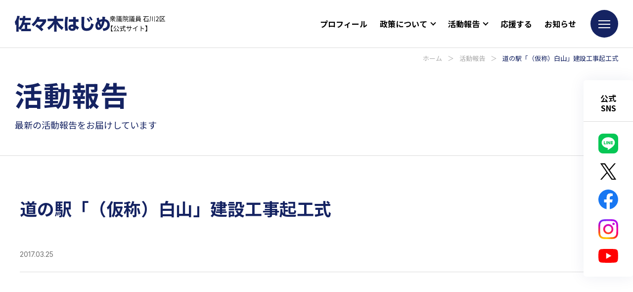

--- FILE ---
content_type: text/html; charset=UTF-8
request_url: https://sasaki-hajime.jp/report/10461/
body_size: 45400
content:
<!DOCTYPE html>
<html lang="ja">

<head>

  <!-- Google Tag Manager -->
  <script>
    (function(w, d, s, l, i) {
      w[l] = w[l] || [];
      w[l].push({
        'gtm.start': new Date().getTime(),
        event: 'gtm.js'
      });
      var f = d.getElementsByTagName(s)[0],
        j = d.createElement(s),
        dl = l != 'dataLayer' ? '&l=' + l : '';
      j.async = true;
      j.src =
        'https://www.googletagmanager.com/gtm.js?id=' + i + dl;
      f.parentNode.insertBefore(j, f);
    })(window, document, 'script', 'dataLayer', 'GTM-PXF6TW4');
  </script>
  <!-- End Google Tag Manager -->

  <meta http-equiv="Content-Type" content="text/html; charset=UTF-8">
  <meta name="viewport" content="width=device-width, initial-scale=1, minimum-scale=1.0, user-scalable=yes">
  <meta name="format-detection" content="telephone=no">
  <link rel="icon" type="image/png" sizes="256x256" href="https://sasaki-hajime.jp/wp/wp-content/themes/sasaki-hajime_wp/assets/img/icon_256.jpg">
  <link rel="apple-touch-icon" type="image/x-icon" href="https://sasaki-hajime.jp/wp/wp-content/themes/sasaki-hajime_wp/assets/img/icon_180.jpg">
  <link rel="icon" type="image/vnd.microsoft.icon" href="https://sasaki-hajime.jp/wp/wp-content/themes/sasaki-hajime_wp/assets/img/favicon.ico">

  <!-- google fonts -->
  <link rel="preconnect" href="https://fonts.googleapis.com">
  <link rel="preconnect" href="https://fonts.gstatic.com" crossorigin>
  <link href="https://fonts.googleapis.com/css2?family=Inter:wght@400;500;700&family=Noto+Sans+JP:wght@400;500;700&display=swap" rel="stylesheet">

  <!-- wp_head -->
  <meta name='robots' content='index, follow, max-image-preview:large, max-snippet:-1, max-video-preview:-1' />

	<!-- This site is optimized with the Yoast SEO plugin v22.6 - https://yoast.com/wordpress/plugins/seo/ -->
	<title>道の駅「（仮称）白山」建設工事起工式 | 佐々木紀 公式ウェブサイト | 衆議院議員 石川2区</title>
	<meta name="description" content="佐々木はじめの活動をお知らせしています。外交、国政、地域での活動、メディア掲載情報など、衆議院議員 佐々木はじめの日々の活動をご紹介します。" />
	<link rel="canonical" href="https://sasaki-hajime.jp/report/10461/" />
	<meta property="og:locale" content="ja_JP" />
	<meta property="og:type" content="article" />
	<meta property="og:title" content="道の駅「（仮称）白山」建設工事起工式 | 佐々木紀 公式ウェブサイト | 衆議院議員 石川2区" />
	<meta property="og:description" content="佐々木はじめの活動をお知らせしています。外交、国政、地域での活動、メディア掲載情報など、衆議院議員 佐々木はじめの日々の活動をご紹介します。" />
	<meta property="og:url" content="https://sasaki-hajime.jp/report/10461/" />
	<meta property="og:site_name" content="佐々木紀 公式ウェブサイト" />
	<meta property="og:image" content="https://dev25.preview-site.click/wordpress/wp-content/uploads/2017/03/IMG_2411-592x444.jpg" />
	<meta name="twitter:card" content="summary_large_image" />
	<script type="application/ld+json" class="yoast-schema-graph">{"@context":"https://schema.org","@graph":[{"@type":"WebPage","@id":"https://sasaki-hajime.jp/report/10461/","url":"https://sasaki-hajime.jp/report/10461/","name":"道の駅「（仮称）白山」建設工事起工式 | 佐々木紀 公式ウェブサイト | 衆議院議員 石川2区","isPartOf":{"@id":"https://sasaki-hajime.jp/#website"},"primaryImageOfPage":{"@id":"https://sasaki-hajime.jp/report/10461/#primaryimage"},"image":{"@id":"https://sasaki-hajime.jp/report/10461/#primaryimage"},"thumbnailUrl":"https://dev25.preview-site.click/wordpress/wp-content/uploads/2017/03/IMG_2411-592x444.jpg","datePublished":"2017-03-24T15:30:32+00:00","dateModified":"2017-03-24T15:30:32+00:00","description":"佐々木はじめの活動をお知らせしています。外交、国政、地域での活動、メディア掲載情報など、衆議院議員 佐々木はじめの日々の活動をご紹介します。","breadcrumb":{"@id":"https://sasaki-hajime.jp/report/10461/#breadcrumb"},"inLanguage":"ja","potentialAction":[{"@type":"ReadAction","target":["https://sasaki-hajime.jp/report/10461/"]}]},{"@type":"ImageObject","inLanguage":"ja","@id":"https://sasaki-hajime.jp/report/10461/#primaryimage","url":"https://dev25.preview-site.click/wordpress/wp-content/uploads/2017/03/IMG_2411-592x444.jpg","contentUrl":"https://dev25.preview-site.click/wordpress/wp-content/uploads/2017/03/IMG_2411-592x444.jpg"},{"@type":"BreadcrumbList","@id":"https://sasaki-hajime.jp/report/10461/#breadcrumb","itemListElement":[{"@type":"ListItem","position":1,"name":"ホーム","item":"https://sasaki-hajime.jp/"},{"@type":"ListItem","position":2,"name":"活動報告","item":"https://sasaki-hajime.jp/report/"},{"@type":"ListItem","position":3,"name":"道の駅「（仮称）白山」建設工事起工式"}]},{"@type":"WebSite","@id":"https://sasaki-hajime.jp/#website","url":"https://sasaki-hajime.jp/","name":"佐々木紀 公式ウェブサイト","description":"衆議院議員 石川2区","potentialAction":[{"@type":"SearchAction","target":{"@type":"EntryPoint","urlTemplate":"https://sasaki-hajime.jp/?s={search_term_string}"},"query-input":"required name=search_term_string"}],"inLanguage":"ja"}]}</script>
	<!-- / Yoast SEO plugin. -->


<link rel="alternate" type="application/rss+xml" title="佐々木紀 公式ウェブサイト &raquo; 道の駅「（仮称）白山」建設工事起工式 のコメントのフィード" href="https://sasaki-hajime.jp/report/10461/feed/" />
<script type="text/javascript">
window._wpemojiSettings = {"baseUrl":"https:\/\/s.w.org\/images\/core\/emoji\/14.0.0\/72x72\/","ext":".png","svgUrl":"https:\/\/s.w.org\/images\/core\/emoji\/14.0.0\/svg\/","svgExt":".svg","source":{"concatemoji":"https:\/\/sasaki-hajime.jp\/wp\/wp-includes\/js\/wp-emoji-release.min.js?ver=6.3.7"}};
/*! This file is auto-generated */
!function(i,n){var o,s,e;function c(e){try{var t={supportTests:e,timestamp:(new Date).valueOf()};sessionStorage.setItem(o,JSON.stringify(t))}catch(e){}}function p(e,t,n){e.clearRect(0,0,e.canvas.width,e.canvas.height),e.fillText(t,0,0);var t=new Uint32Array(e.getImageData(0,0,e.canvas.width,e.canvas.height).data),r=(e.clearRect(0,0,e.canvas.width,e.canvas.height),e.fillText(n,0,0),new Uint32Array(e.getImageData(0,0,e.canvas.width,e.canvas.height).data));return t.every(function(e,t){return e===r[t]})}function u(e,t,n){switch(t){case"flag":return n(e,"\ud83c\udff3\ufe0f\u200d\u26a7\ufe0f","\ud83c\udff3\ufe0f\u200b\u26a7\ufe0f")?!1:!n(e,"\ud83c\uddfa\ud83c\uddf3","\ud83c\uddfa\u200b\ud83c\uddf3")&&!n(e,"\ud83c\udff4\udb40\udc67\udb40\udc62\udb40\udc65\udb40\udc6e\udb40\udc67\udb40\udc7f","\ud83c\udff4\u200b\udb40\udc67\u200b\udb40\udc62\u200b\udb40\udc65\u200b\udb40\udc6e\u200b\udb40\udc67\u200b\udb40\udc7f");case"emoji":return!n(e,"\ud83e\udef1\ud83c\udffb\u200d\ud83e\udef2\ud83c\udfff","\ud83e\udef1\ud83c\udffb\u200b\ud83e\udef2\ud83c\udfff")}return!1}function f(e,t,n){var r="undefined"!=typeof WorkerGlobalScope&&self instanceof WorkerGlobalScope?new OffscreenCanvas(300,150):i.createElement("canvas"),a=r.getContext("2d",{willReadFrequently:!0}),o=(a.textBaseline="top",a.font="600 32px Arial",{});return e.forEach(function(e){o[e]=t(a,e,n)}),o}function t(e){var t=i.createElement("script");t.src=e,t.defer=!0,i.head.appendChild(t)}"undefined"!=typeof Promise&&(o="wpEmojiSettingsSupports",s=["flag","emoji"],n.supports={everything:!0,everythingExceptFlag:!0},e=new Promise(function(e){i.addEventListener("DOMContentLoaded",e,{once:!0})}),new Promise(function(t){var n=function(){try{var e=JSON.parse(sessionStorage.getItem(o));if("object"==typeof e&&"number"==typeof e.timestamp&&(new Date).valueOf()<e.timestamp+604800&&"object"==typeof e.supportTests)return e.supportTests}catch(e){}return null}();if(!n){if("undefined"!=typeof Worker&&"undefined"!=typeof OffscreenCanvas&&"undefined"!=typeof URL&&URL.createObjectURL&&"undefined"!=typeof Blob)try{var e="postMessage("+f.toString()+"("+[JSON.stringify(s),u.toString(),p.toString()].join(",")+"));",r=new Blob([e],{type:"text/javascript"}),a=new Worker(URL.createObjectURL(r),{name:"wpTestEmojiSupports"});return void(a.onmessage=function(e){c(n=e.data),a.terminate(),t(n)})}catch(e){}c(n=f(s,u,p))}t(n)}).then(function(e){for(var t in e)n.supports[t]=e[t],n.supports.everything=n.supports.everything&&n.supports[t],"flag"!==t&&(n.supports.everythingExceptFlag=n.supports.everythingExceptFlag&&n.supports[t]);n.supports.everythingExceptFlag=n.supports.everythingExceptFlag&&!n.supports.flag,n.DOMReady=!1,n.readyCallback=function(){n.DOMReady=!0}}).then(function(){return e}).then(function(){var e;n.supports.everything||(n.readyCallback(),(e=n.source||{}).concatemoji?t(e.concatemoji):e.wpemoji&&e.twemoji&&(t(e.twemoji),t(e.wpemoji)))}))}((window,document),window._wpemojiSettings);
</script>
<style type="text/css">
img.wp-smiley,
img.emoji {
	display: inline !important;
	border: none !important;
	box-shadow: none !important;
	height: 1em !important;
	width: 1em !important;
	margin: 0 0.07em !important;
	vertical-align: -0.1em !important;
	background: none !important;
	padding: 0 !important;
}
</style>
	<link rel='stylesheet' id='wp-block-library-css' href='https://sasaki-hajime.jp/wp/wp-includes/css/dist/block-library/style.min.css?ver=6.3.7' type='text/css' media='all' />
<style id='classic-theme-styles-inline-css' type='text/css'>
/*! This file is auto-generated */
.wp-block-button__link{color:#fff;background-color:#32373c;border-radius:9999px;box-shadow:none;text-decoration:none;padding:calc(.667em + 2px) calc(1.333em + 2px);font-size:1.125em}.wp-block-file__button{background:#32373c;color:#fff;text-decoration:none}
</style>
<style id='global-styles-inline-css' type='text/css'>
body{--wp--preset--color--black: #000000;--wp--preset--color--cyan-bluish-gray: #abb8c3;--wp--preset--color--white: #ffffff;--wp--preset--color--pale-pink: #f78da7;--wp--preset--color--vivid-red: #cf2e2e;--wp--preset--color--luminous-vivid-orange: #ff6900;--wp--preset--color--luminous-vivid-amber: #fcb900;--wp--preset--color--light-green-cyan: #7bdcb5;--wp--preset--color--vivid-green-cyan: #00d084;--wp--preset--color--pale-cyan-blue: #8ed1fc;--wp--preset--color--vivid-cyan-blue: #0693e3;--wp--preset--color--vivid-purple: #9b51e0;--wp--preset--gradient--vivid-cyan-blue-to-vivid-purple: linear-gradient(135deg,rgba(6,147,227,1) 0%,rgb(155,81,224) 100%);--wp--preset--gradient--light-green-cyan-to-vivid-green-cyan: linear-gradient(135deg,rgb(122,220,180) 0%,rgb(0,208,130) 100%);--wp--preset--gradient--luminous-vivid-amber-to-luminous-vivid-orange: linear-gradient(135deg,rgba(252,185,0,1) 0%,rgba(255,105,0,1) 100%);--wp--preset--gradient--luminous-vivid-orange-to-vivid-red: linear-gradient(135deg,rgba(255,105,0,1) 0%,rgb(207,46,46) 100%);--wp--preset--gradient--very-light-gray-to-cyan-bluish-gray: linear-gradient(135deg,rgb(238,238,238) 0%,rgb(169,184,195) 100%);--wp--preset--gradient--cool-to-warm-spectrum: linear-gradient(135deg,rgb(74,234,220) 0%,rgb(151,120,209) 20%,rgb(207,42,186) 40%,rgb(238,44,130) 60%,rgb(251,105,98) 80%,rgb(254,248,76) 100%);--wp--preset--gradient--blush-light-purple: linear-gradient(135deg,rgb(255,206,236) 0%,rgb(152,150,240) 100%);--wp--preset--gradient--blush-bordeaux: linear-gradient(135deg,rgb(254,205,165) 0%,rgb(254,45,45) 50%,rgb(107,0,62) 100%);--wp--preset--gradient--luminous-dusk: linear-gradient(135deg,rgb(255,203,112) 0%,rgb(199,81,192) 50%,rgb(65,88,208) 100%);--wp--preset--gradient--pale-ocean: linear-gradient(135deg,rgb(255,245,203) 0%,rgb(182,227,212) 50%,rgb(51,167,181) 100%);--wp--preset--gradient--electric-grass: linear-gradient(135deg,rgb(202,248,128) 0%,rgb(113,206,126) 100%);--wp--preset--gradient--midnight: linear-gradient(135deg,rgb(2,3,129) 0%,rgb(40,116,252) 100%);--wp--preset--font-size--small: 13px;--wp--preset--font-size--medium: 20px;--wp--preset--font-size--large: 36px;--wp--preset--font-size--x-large: 42px;--wp--preset--spacing--20: 0.44rem;--wp--preset--spacing--30: 0.67rem;--wp--preset--spacing--40: 1rem;--wp--preset--spacing--50: 1.5rem;--wp--preset--spacing--60: 2.25rem;--wp--preset--spacing--70: 3.38rem;--wp--preset--spacing--80: 5.06rem;--wp--preset--shadow--natural: 6px 6px 9px rgba(0, 0, 0, 0.2);--wp--preset--shadow--deep: 12px 12px 50px rgba(0, 0, 0, 0.4);--wp--preset--shadow--sharp: 6px 6px 0px rgba(0, 0, 0, 0.2);--wp--preset--shadow--outlined: 6px 6px 0px -3px rgba(255, 255, 255, 1), 6px 6px rgba(0, 0, 0, 1);--wp--preset--shadow--crisp: 6px 6px 0px rgba(0, 0, 0, 1);}:where(.is-layout-flex){gap: 0.5em;}:where(.is-layout-grid){gap: 0.5em;}body .is-layout-flow > .alignleft{float: left;margin-inline-start: 0;margin-inline-end: 2em;}body .is-layout-flow > .alignright{float: right;margin-inline-start: 2em;margin-inline-end: 0;}body .is-layout-flow > .aligncenter{margin-left: auto !important;margin-right: auto !important;}body .is-layout-constrained > .alignleft{float: left;margin-inline-start: 0;margin-inline-end: 2em;}body .is-layout-constrained > .alignright{float: right;margin-inline-start: 2em;margin-inline-end: 0;}body .is-layout-constrained > .aligncenter{margin-left: auto !important;margin-right: auto !important;}body .is-layout-constrained > :where(:not(.alignleft):not(.alignright):not(.alignfull)){max-width: var(--wp--style--global--content-size);margin-left: auto !important;margin-right: auto !important;}body .is-layout-constrained > .alignwide{max-width: var(--wp--style--global--wide-size);}body .is-layout-flex{display: flex;}body .is-layout-flex{flex-wrap: wrap;align-items: center;}body .is-layout-flex > *{margin: 0;}body .is-layout-grid{display: grid;}body .is-layout-grid > *{margin: 0;}:where(.wp-block-columns.is-layout-flex){gap: 2em;}:where(.wp-block-columns.is-layout-grid){gap: 2em;}:where(.wp-block-post-template.is-layout-flex){gap: 1.25em;}:where(.wp-block-post-template.is-layout-grid){gap: 1.25em;}.has-black-color{color: var(--wp--preset--color--black) !important;}.has-cyan-bluish-gray-color{color: var(--wp--preset--color--cyan-bluish-gray) !important;}.has-white-color{color: var(--wp--preset--color--white) !important;}.has-pale-pink-color{color: var(--wp--preset--color--pale-pink) !important;}.has-vivid-red-color{color: var(--wp--preset--color--vivid-red) !important;}.has-luminous-vivid-orange-color{color: var(--wp--preset--color--luminous-vivid-orange) !important;}.has-luminous-vivid-amber-color{color: var(--wp--preset--color--luminous-vivid-amber) !important;}.has-light-green-cyan-color{color: var(--wp--preset--color--light-green-cyan) !important;}.has-vivid-green-cyan-color{color: var(--wp--preset--color--vivid-green-cyan) !important;}.has-pale-cyan-blue-color{color: var(--wp--preset--color--pale-cyan-blue) !important;}.has-vivid-cyan-blue-color{color: var(--wp--preset--color--vivid-cyan-blue) !important;}.has-vivid-purple-color{color: var(--wp--preset--color--vivid-purple) !important;}.has-black-background-color{background-color: var(--wp--preset--color--black) !important;}.has-cyan-bluish-gray-background-color{background-color: var(--wp--preset--color--cyan-bluish-gray) !important;}.has-white-background-color{background-color: var(--wp--preset--color--white) !important;}.has-pale-pink-background-color{background-color: var(--wp--preset--color--pale-pink) !important;}.has-vivid-red-background-color{background-color: var(--wp--preset--color--vivid-red) !important;}.has-luminous-vivid-orange-background-color{background-color: var(--wp--preset--color--luminous-vivid-orange) !important;}.has-luminous-vivid-amber-background-color{background-color: var(--wp--preset--color--luminous-vivid-amber) !important;}.has-light-green-cyan-background-color{background-color: var(--wp--preset--color--light-green-cyan) !important;}.has-vivid-green-cyan-background-color{background-color: var(--wp--preset--color--vivid-green-cyan) !important;}.has-pale-cyan-blue-background-color{background-color: var(--wp--preset--color--pale-cyan-blue) !important;}.has-vivid-cyan-blue-background-color{background-color: var(--wp--preset--color--vivid-cyan-blue) !important;}.has-vivid-purple-background-color{background-color: var(--wp--preset--color--vivid-purple) !important;}.has-black-border-color{border-color: var(--wp--preset--color--black) !important;}.has-cyan-bluish-gray-border-color{border-color: var(--wp--preset--color--cyan-bluish-gray) !important;}.has-white-border-color{border-color: var(--wp--preset--color--white) !important;}.has-pale-pink-border-color{border-color: var(--wp--preset--color--pale-pink) !important;}.has-vivid-red-border-color{border-color: var(--wp--preset--color--vivid-red) !important;}.has-luminous-vivid-orange-border-color{border-color: var(--wp--preset--color--luminous-vivid-orange) !important;}.has-luminous-vivid-amber-border-color{border-color: var(--wp--preset--color--luminous-vivid-amber) !important;}.has-light-green-cyan-border-color{border-color: var(--wp--preset--color--light-green-cyan) !important;}.has-vivid-green-cyan-border-color{border-color: var(--wp--preset--color--vivid-green-cyan) !important;}.has-pale-cyan-blue-border-color{border-color: var(--wp--preset--color--pale-cyan-blue) !important;}.has-vivid-cyan-blue-border-color{border-color: var(--wp--preset--color--vivid-cyan-blue) !important;}.has-vivid-purple-border-color{border-color: var(--wp--preset--color--vivid-purple) !important;}.has-vivid-cyan-blue-to-vivid-purple-gradient-background{background: var(--wp--preset--gradient--vivid-cyan-blue-to-vivid-purple) !important;}.has-light-green-cyan-to-vivid-green-cyan-gradient-background{background: var(--wp--preset--gradient--light-green-cyan-to-vivid-green-cyan) !important;}.has-luminous-vivid-amber-to-luminous-vivid-orange-gradient-background{background: var(--wp--preset--gradient--luminous-vivid-amber-to-luminous-vivid-orange) !important;}.has-luminous-vivid-orange-to-vivid-red-gradient-background{background: var(--wp--preset--gradient--luminous-vivid-orange-to-vivid-red) !important;}.has-very-light-gray-to-cyan-bluish-gray-gradient-background{background: var(--wp--preset--gradient--very-light-gray-to-cyan-bluish-gray) !important;}.has-cool-to-warm-spectrum-gradient-background{background: var(--wp--preset--gradient--cool-to-warm-spectrum) !important;}.has-blush-light-purple-gradient-background{background: var(--wp--preset--gradient--blush-light-purple) !important;}.has-blush-bordeaux-gradient-background{background: var(--wp--preset--gradient--blush-bordeaux) !important;}.has-luminous-dusk-gradient-background{background: var(--wp--preset--gradient--luminous-dusk) !important;}.has-pale-ocean-gradient-background{background: var(--wp--preset--gradient--pale-ocean) !important;}.has-electric-grass-gradient-background{background: var(--wp--preset--gradient--electric-grass) !important;}.has-midnight-gradient-background{background: var(--wp--preset--gradient--midnight) !important;}.has-small-font-size{font-size: var(--wp--preset--font-size--small) !important;}.has-medium-font-size{font-size: var(--wp--preset--font-size--medium) !important;}.has-large-font-size{font-size: var(--wp--preset--font-size--large) !important;}.has-x-large-font-size{font-size: var(--wp--preset--font-size--x-large) !important;}
.wp-block-navigation a:where(:not(.wp-element-button)){color: inherit;}
:where(.wp-block-post-template.is-layout-flex){gap: 1.25em;}:where(.wp-block-post-template.is-layout-grid){gap: 1.25em;}
:where(.wp-block-columns.is-layout-flex){gap: 2em;}:where(.wp-block-columns.is-layout-grid){gap: 2em;}
.wp-block-pullquote{font-size: 1.5em;line-height: 1.6;}
</style>
<link rel='stylesheet' id='style-css' href='https://sasaki-hajime.jp/wp/wp-content/themes/sasaki-hajime_wp/style.css?ver=6.3.7' type='text/css' media='all' />
<link rel="https://api.w.org/" href="https://sasaki-hajime.jp/wp-json/" /><link rel="alternate" type="application/json" href="https://sasaki-hajime.jp/wp-json/wp/v2/report/10461" /><link rel="EditURI" type="application/rsd+xml" title="RSD" href="https://sasaki-hajime.jp/wp/xmlrpc.php?rsd" />
<meta name="generator" content="WordPress 6.3.7" />
<link rel='shortlink' href='https://sasaki-hajime.jp/?p=10461' />
<link rel="alternate" type="application/json+oembed" href="https://sasaki-hajime.jp/wp-json/oembed/1.0/embed?url=https%3A%2F%2Fsasaki-hajime.jp%2Freport%2F10461%2F" />
<link rel="alternate" type="text/xml+oembed" href="https://sasaki-hajime.jp/wp-json/oembed/1.0/embed?url=https%3A%2F%2Fsasaki-hajime.jp%2Freport%2F10461%2F&#038;format=xml" />

</head>

<body class="report-template-default single single-report postid-10461">
  <!-- Google Tag Manager (noscript) -->
  <noscript><iframe src="https://www.googletagmanager.com/ns.html?id=GTM-PXF6TW4" height="0" width="0" style="display:none;visibility:hidden"></iframe></noscript>
  <!-- End Google Tag Manager (noscript) -->

  <header id="header" class="l-header">
    <div class="l-header__inner">
            <div class="l-header__logo">
        <a href="https://sasaki-hajime.jp">
          <img class="name" src="https://sasaki-hajime.jp/wp/wp-content/themes/sasaki-hajime_wp/assets/img/common/logo.svg" alt="佐々木はじめ" />
          <picture>
            <source media="(max-width:767px)" srcset="https://sasaki-hajime.jp/wp/wp-content/themes/sasaki-hajime_wp/assets/img/common/text_sitename_sp.svg">
            <img class="text" src="https://sasaki-hajime.jp/wp/wp-content/themes/sasaki-hajime_wp/assets/img/common/text_sitename_pc.svg" alt="衆議院議員 石川2区 公式サイト">
          </picture>
        </a>
      </div>
      <nav class="l-header__nav">
        <ul>
          <li class="nav-item"><a href="https://sasaki-hajime.jp/profile/">プロフィール</a></li>
          <li class="nav-item">
            <span>政策について</span>
            <ul>
              <li><a href="https://sasaki-hajime.jp/policy/">政策</a></li>
              <li><a href="https://sasaki-hajime.jp/national/">国政における取り組み</a></li>
              <li><a href="https://sasaki-hajime.jp/local/">地方における取り組み</a></li>
            </ul>
          </li>
          <li class="nav-item">
            <span>活動報告</span>
            <ul>
              <li><a href="https://sasaki-hajime.jp/report/">活動報告</a></li>
              <li><a href="https://sasaki-hajime.jp/hajimetsushin/">はじめ通信</a></li>
            </ul>
          </li>
          <li class="nav-item"><a href="https://sasaki-hajime.jp/support/">応援する</a></li>
          <li class="nav-item"><a href="https://sasaki-hajime.jp/info/">お知らせ</a></li>
        </ul>
      </nav>
      <div class="l-header__menu">
        <div class="c-menu-icon">
          <div class="c-menu-icon__inner">
            <span></span>
            <span></span>
            <span></span>
          </div>
        </div>
      </div>
    </div>
  </header>
  <div class="l-menu">
    <div class="l-menu__close">
      <div class="c-menu-close">
        <div class="c-menu-close__inner">
          <span></span>
          <span></span>
        </div>
      </div>
    </div>
    <div class="l-menu__container">
      <div class="l-menu__wrap">
        <div class="l-menu__info">
          <div class="info-content">
            <div class="info-content__person">
              <img class="name" loading="lazy" src="https://sasaki-hajime.jp/wp/wp-content/themes/sasaki-hajime_wp/assets/img/common/logo_white.svg" width="240" height="40" alt="佐々木はじめ" />
              <div class="role">衆議院議員 石川2区</div>
              <div class="area">（小松市、加賀市、能美市、白山市、野々市市、能美郡）</div>
            </div>
            <div class="info-content__sns">
              <p class="title">佐々木はじめの声</p>
              <ul>
                <li>
                  <a href="https://liff.line.me/1645278921-kWRPP32q/?accountId=clr8097m" target="_blank" rel="noopener">
                    <img loading="lazy" src="https://sasaki-hajime.jp/wp/wp-content/themes/sasaki-hajime_wp/assets/img/common/icon_line.svg" width="40" height="40" alt="LINE" />
                  </a>
                </li>
                <li>
                  <a href="https://twitter.com/hajime24331" target="_blank" rel="noopener">
                    <img loading="lazy" src="https://sasaki-hajime.jp/wp/wp-content/themes/sasaki-hajime_wp/assets/img/common/icon_x.svg" width="40" height="32" alt="X" />
                  </a>
                </li>
                <li>
                  <a href="https://www.facebook.com/start.sasaki.hajime/" target="_blank" rel="noopener">
                    <img loading="lazy" src="https://sasaki-hajime.jp/wp/wp-content/themes/sasaki-hajime_wp/assets/img/common/icon_facebook.svg" width="40" height="40" alt="Facebook" />
                  </a>
                </li>
                <li>
                  <a href="https://www.instagram.com/sasakihajime.ishikawa/" target="_blank" rel="noopener">
                    <img loading="lazy" src="https://sasaki-hajime.jp/wp/wp-content/themes/sasaki-hajime_wp/assets/img/common/icon_instagram.svg" width="40" height="40" alt="Instagram" />
                  </a>
                </li>
                <li>
                <a href="https://www.youtube.com/channel/UCqlUs4pJGU1-fx46AN95lqA" target="_blank" rel="noopener">
                  <img loading="lazy" src="https://sasaki-hajime.jp/wp/wp-content/themes/sasaki-hajime_wp/assets/img/common/icon_youtube.svg" width="40" height="28" alt="YouTube" />
                </a>
              </li>
              </ul>
            </div>
          </div>
        </div>
        <nav class="l-menu__nav">
          <div class="nav-content">
            <ul>
              <li><a href="https://sasaki-hajime.jp/">トップページ</a></li>
              <li><a href="https://sasaki-hajime.jp/profile/">プロフィール</a></li>
              <li>
                <a href="https://sasaki-hajime.jp/policy/">政策</a>
                <ul>
                  <li><a href="https://sasaki-hajime.jp/policy/#policy-strength">育てたい３つの力</a></li>
                  <li><a href="https://sasaki-hajime.jp/policy/#policy-vision">佐々木はじめが考える強い国づくりとは</a></li>
                  <li><a href="https://sasaki-hajime.jp/policy/#policy-link">佐々木はじめができること</a></li>
                  <li><a href="https://sasaki-hajime.jp/policy/#policy-effort">政治をもっと身近に！</a></li>
                </ul>
              </li>
              <li><a href="https://sasaki-hajime.jp/national/">国政における取り組み</a></li>
              <li><a href="https://sasaki-hajime.jp/local/">地方における取り組み</a></li>
            </ul>
            <ul>
              <li>
                <a href="https://sasaki-hajime.jp/support/">応援する</a>
                <ul>
                  <li><a href="https://sasaki-hajime.jp/support/#support-block01">後援会に入会する</a></li>
                  <li><a href="https://sasaki-hajime.jp/support/#support-block02">ボランティアスタッフになる</a></li>
                  <li><a href="https://sasaki-hajime.jp/support/#support-block03">LINEで友達登録する</a></li>
                  <li><a href="https://sasaki-hajime.jp/support/#support-block04">党員・協力党員になる</a></li>
                </ul>
              </li>
              <li>
                <a href="https://sasaki-hajime.jp/report/">活動報告</a>
                <ul class="categories">
                  <li><a href="https://sasaki-hajime.jp/report/reportcat/%e5%9b%bd%e4%bc%9a/">国会</a></li><li><a href="https://sasaki-hajime.jp/report/reportcat/%e6%94%bf%e5%85%9a%e6%b4%bb%e5%8b%95/">政党活動</a></li><li><a href="https://sasaki-hajime.jp/report/reportcat/%e7%9f%b3%e5%b7%9d/">石川</a></li><li><a href="https://sasaki-hajime.jp/report/reportcat/%e6%9d%b1%e4%ba%ac/">東京</a></li><li><a href="https://sasaki-hajime.jp/report/reportcat/%e5%9b%bd%e9%9a%9b/">国際</a></li><li><a href="https://sasaki-hajime.jp/report/reportcat/%e5%ae%89%e5%85%a8%e4%bf%9d%e9%9a%9c/">安全保障</a></li>                </ul>
                <ul>
                  <li><a href="https://sasaki-hajime.jp/hajimetsushin/">はじめ通信</a></li>
                </ul>
              </li>
              <li><a href="https://sasaki-hajime.jp/office/">事務所情報</a></li>
              <li><a href="https://sasaki-hajime.jp/info/">お知らせ</a></li>
              <li><a href="https://sasaki-hajime.jp/contact/">お問い合わせフォーム</a></li>
            </ul>
          </div>

        </nav>
      </div>
    </div>
  </div>
<main class="single report l-main l-page">
  <div class="l-page__header">
    <div class="l-page__breadcrumb">
      <p class="p-breadcrumb"><span><span><a href="https://sasaki-hajime.jp/">ホーム</a></span> ＞ <span><a href="https://sasaki-hajime.jp/report/">活動報告</a></span> ＞ <span class="breadcrumb_last" aria-current="page">道の駅「（仮称）白山」建設工事起工式</span></span></p>    </div>
    <div class="l-page__title">
      <h1 class="main">活動報告</h1>
      <p class="sub">最新の活動報告をお届けしています</p>
    </div>
  </div>
  <div class="l-page__container">
    <div class="p-container">
              <article class="article">
          <div class="article__header">
            <h1 class="title">道の駅「（仮称）白山」建設工事起工式</h1>
            <div class="info">
              <div class="date">2017.03.25</div>
              <div class="category">
                              </div>
            </div>
          </div>
          <div class="article__content">
            <div class="p-editor-content">
              <p><a href="https://dev25.preview-site.click/wordpress/wp-content/uploads/2017/03/IMG_2411.jpg"><img decoding="async" class="alignleft size-medium wp-image-5114" src="https://dev25.preview-site.click/wordpress/wp-content/uploads/2017/03/IMG_2411-592x444.jpg" alt="" /></a></p>

            </div>
            <div class="article__reset"></div>
          </div>

          <div class="article__share">
            <ul class="share-button">
              <li class="share-button__item share_facebook"><a href="http://www.facebook.com/share.php?u=https://sasaki-hajime.jp/report/10461/" target="_blank" rel="nofollow noopener noreferrer">
                  <img src="https://sasaki-hajime.jp/wp/wp-content/themes/sasaki-hajime_wp/assets/img/common/share_facebook.svg" alt="Facebook" /></a>
              </li>
              <li class="share-button__item share_x"><a href="http://twitter.com/share?url=https://sasaki-hajime.jp/report/10461/" target="_blank" rel="nofollow noopener noreferrer"><img src="https://sasaki-hajime.jp/wp/wp-content/themes/sasaki-hajime_wp/assets/img/common/share_x.svg" alt="X" /></a></li>
              <li class="share-button__item share_line"><a href="https://line.me/R/msg/text/?https://sasaki-hajime.jp/report/10461/" target="_blank" rel="nofollow noopener noreferrer">
                  <img src="https://sasaki-hajime.jp/wp/wp-content/themes/sasaki-hajime_wp/assets/img/common/share_line.svg" alt="LINE" /></a></li>
            </ul>
          </div>

          <div class="article__back">
            <a href="https://sasaki-hajime.jp/report/">
              <span class="arrow">
                <svg xmlns="http://www.w3.org/2000/svg" width="13.561" height="11.601" viewBox="0 0 13.561 11.601">
                  <g id="グループ_18492" data-name="グループ 18492" transform="translate(1 1)">
                    <path id="線_468" data-name="線 468" d="M11.524,1H0A1,1,0,0,1-1,0,1,1,0,0,1,0-1H11.524a1,1,0,0,1,1,1A1,1,0,0,1,11.524,1Z" transform="translate(11.524 4.8) rotate(180)" />
                    <path id="パス_53155" data-name="パス 53155" d="M5.818,10.6a1,1,0,0,1-.636-.229l-5.819-4.8a1,1,0,0,1,0-1.543l5.819-4.8A1,1,0,0,1,6.59-.636,1,1,0,0,1,6.455.771L1.571,4.8,6.455,8.829A1,1,0,0,1,5.818,10.6Z" transform="translate(11.561 9.6) rotate(180)" />
                  </g>
                </svg>
              </span>
              一覧に戻る
            </a>
          </div>

        </article>
          </div>
  </div>
</main>

<div class="p-fixed-sns js-fixedsns">
  <p class="p-fixed-sns__title"><span class="text--pc">公式<br>SNS</span><span class="text--sp">佐々木はじめの声</span></p>
  <ul class="p-fixed-sns__list">
    <li><a href="https://liff.line.me/1645278921-kWRPP32q/?accountId=clr8097m" target="_blank"><img loading="lazy" src="https://sasaki-hajime.jp/wp/wp-content/themes/sasaki-hajime_wp/assets/img/common/icon_line.svg" width="40" height="40" alt="LINE" /></a></li>
    <li><a href="https://twitter.com/hajime24331" target="_blank"><img loading="lazy" src="https://sasaki-hajime.jp/wp/wp-content/themes/sasaki-hajime_wp/assets/img/common/icon_x.svg" width="40" height="33" alt="x" /></a></li>
    <li><a href="https://www.facebook.com/start.sasaki.hajime/" target="_blank"><img loading="lazy" src="https://sasaki-hajime.jp/wp/wp-content/themes/sasaki-hajime_wp/assets/img/common/icon_facebook.svg" width="40" height="40" alt="Facebook" /></a></li>
    <li><a href="https://www.instagram.com/sasakihajime.ishikawa/" target="_blank"><img loading="lazy" src="https://sasaki-hajime.jp/wp/wp-content/themes/sasaki-hajime_wp/assets/img/common/icon_instagram.svg" width="40" height="40" alt="Instagram" /></a></li>
    <li><a href="https://www.youtube.com/channel/UCqlUs4pJGU1-fx46AN95lqA" target="_blank"><img loading="lazy" src="https://sasaki-hajime.jp/wp/wp-content/themes/sasaki-hajime_wp/assets/img/common/icon_youtube.svg" width="40" height="28" alt="Youtube"/></a></li>
  </ul>
</div>

<footer class="l-footer js-fadeoutsns">
  <div class="l-footer__container">
    <div class="l-footer__row">
      <div class="l-footer__info">
        <div class="info-content">
          <div class="info-content__person">
            <img class="name" loading="lazy" src="https://sasaki-hajime.jp/wp/wp-content/themes/sasaki-hajime_wp/assets/img/common/logo_white.svg" width="240" height="40" alt="佐々木はじめ" />
            <div class="role">衆議院議員 石川2区</div>
            <div class="area">（小松市、加賀市、能美市、白山市、野々市市、能美郡）</div>
          </div>
          <div class="info-content__office">
            <ul>
              <li>
                <p class="title">小松事務所</p>
                <p class="text">〒923-0941　石川県小松市城南町35番地</p>
                <p class="text">TEL：<a href="tel:0761-21-1181" class="u-tel-link">0761-21-1181</a> ／ <span>FAX：0761-21-1172</span></p>
              </li>
              <li>
                <p class="title">国会事務所</p>
                <p class="text">〒100-8982　東京都千代田区永田町2-1-2<br>衆議院第二議員会館301号室</p>
                <p class="text">TEL：<a href="tel:03-3508-7059" class="u-tel-link">03-3508-7059</a> ／ <span>FAX：03-6273-3012</span></p>
              </li>
            </ul>
          </div>
          <div class="info-content__sns">
            <p class="title">公式SNS</p>
            <ul>
              <li>
                <a href="https://liff.line.me/1645278921-kWRPP32q/?accountId=clr8097m" target="_blank" rel="noopener">
                  <img loading="lazy" src="https://sasaki-hajime.jp/wp/wp-content/themes/sasaki-hajime_wp/assets/img/common/icon_line.svg" width="40" height="40" alt="LINE" />
                </a>
              </li>
              <li>
                <a href="https://twitter.com/hajime24331" target="_blank" rel="noopener">
                  <img loading="lazy" src="https://sasaki-hajime.jp/wp/wp-content/themes/sasaki-hajime_wp/assets/img/common/icon_x_white.svg" width="40" height="32" alt="X" />
                </a>
              </li>
              <li>
                <a href="https://www.facebook.com/start.sasaki.hajime/" target="_blank" rel="noopener">
                  <img loading="lazy" src="https://sasaki-hajime.jp/wp/wp-content/themes/sasaki-hajime_wp/assets/img/common/icon_facebook.svg" width="40" height="40" alt="Facebook" />
                </a>
              </li>
              <li>
                <a href="https://www.instagram.com/sasakihajime.ishikawa/" target="_blank" rel="noopener">
                  <img loading="lazy" src="https://sasaki-hajime.jp/wp/wp-content/themes/sasaki-hajime_wp/assets/img/common/icon_instagram.svg" width="40" height="40" alt="Instagram" />
                </a>
              </li>
              <li>
                <a href="https://www.youtube.com/channel/UCqlUs4pJGU1-fx46AN95lqA" target="_blank" rel="noopener">
                  <img loading="lazy" src="https://sasaki-hajime.jp/wp/wp-content/themes/sasaki-hajime_wp/assets/img/common/icon_youtube.svg" width="40" height="28" alt="YouTube" />
                </a>
              </li>
            </ul>
          </div>
        </div>
      </div>
      <div class="l-footer__nav">
        <div class="nav-content">
          <ul>
            <li><a href="https://sasaki-hajime.jp/">トップページ</a></li>
            <li><a href="https://sasaki-hajime.jp/profile/">プロフィール</a></li>
            <li>
              <a href="https://sasaki-hajime.jp/policy/">政策</a>
                              <ul>
                  <li><a href="https://sasaki-hajime.jp/policy/#policy-strength">育てたい３つの力</a></li>
                  <li><a href="https://sasaki-hajime.jp/policy/#policy-vision">佐々木はじめが考える強い国づくりとは</a></li>
                  <li><a href="https://sasaki-hajime.jp/policy/#policy-link">佐々木はじめができること</a></li>
                  <li><a href="https://sasaki-hajime.jp/policy/#policy-effort">政治をもっと身近に！</a></li>
                </ul>
                          </li>
            <li><a href="https://sasaki-hajime.jp/national/">国政における取り組み</a></li>
            <li><a href="https://sasaki-hajime.jp/local/">地方における取り組み</a></li>
            <li>
              <a href="https://sasaki-hajime.jp/support/">応援する</a>
                              <ul>
                  <li><a href="https://sasaki-hajime.jp/support/#support-block01">後援会に入会する</a></li>
                  <li><a href="https://sasaki-hajime.jp/support/#support-block02">ボランティアスタッフになる</a></li>
                  <li><a href="https://sasaki-hajime.jp/support/#support-block03">LINEで友達登録する</a></li>
                  <li><a href="https://sasaki-hajime.jp/support/#support-block04">党員・協力党員になる</a></li>
                </ul>
                          </li>
            <li>
              <a href="https://sasaki-hajime.jp/report/">活動報告</a>
              <ul class="categories">
                <li><a href="https://sasaki-hajime.jp/report/reportcat/%e5%9b%bd%e4%bc%9a/">国会</a></li><li><a href="https://sasaki-hajime.jp/report/reportcat/%e6%94%bf%e5%85%9a%e6%b4%bb%e5%8b%95/">政党活動</a></li><li><a href="https://sasaki-hajime.jp/report/reportcat/%e7%9f%b3%e5%b7%9d/">石川</a></li><li><a href="https://sasaki-hajime.jp/report/reportcat/%e6%9d%b1%e4%ba%ac/">東京</a></li><li><a href="https://sasaki-hajime.jp/report/reportcat/%e5%9b%bd%e9%9a%9b/">国際</a></li><li><a href="https://sasaki-hajime.jp/report/reportcat/%e5%ae%89%e5%85%a8%e4%bf%9d%e9%9a%9c/">安全保障</a></li>              </ul>
              <ul>
                <li><a href="https://sasaki-hajime.jp/hajimetsushin/">はじめ通信</a></li>
              </ul>
            </li>
            <li><a href="https://sasaki-hajime.jp/office/">事務所情報</a></li>
            <li><a href="https://sasaki-hajime.jp/info/">お知らせ</a></li>
            <li><a href="https://sasaki-hajime.jp/contact/">お問い合わせフォーム</a></li>
          </ul>
        </div>
        <ul class="city-list">
          <li>
            <a class="city-item" href="https://www.pref.ishikawa.lg.jp/" target="_blank">
              <img loading="lazy" src="https://sasaki-hajime.jp/wp/wp-content/themes/sasaki-hajime_wp/assets/img/footer/img_ishikawa.svg" width="77" height="28" alt="石川県" />
            </a>
          </li>
          <li>
            <a class="city-item" href="https://www.city.komatsu.lg.jp/" target="_blank">
              <img loading="lazy" src="https://sasaki-hajime.jp/wp/wp-content/themes/sasaki-hajime_wp/assets/img/footer/img_komatsu.svg" width="70" height="20" alt="小松市" />
            </a>
          </li>
          <li>
            <a class="city-item" href="https://www.city.kaga.ishikawa.jp/" target="_blank">
              <img loading="lazy" src="https://sasaki-hajime.jp/wp/wp-content/themes/sasaki-hajime_wp/assets/img/footer/img_kaga.svg" width="77" height="20" alt="加賀市" />
            </a>
          </li>
          <li>
            <a class="city-item" href="https://www.city.nomi.ishikawa.jp/www/index.html" target="_blank">
              <img loading="lazy" src="https://sasaki-hajime.jp/wp/wp-content/themes/sasaki-hajime_wp/assets/img/footer/img_nomi.svg" width="71" height="20" alt="能美市" />
            </a>
          </li>
          <li>
            <a class="city-item" href="https://www.city.hakusan.lg.jp/" target="_blank">
              <img loading="lazy" src="https://sasaki-hajime.jp/wp/wp-content/themes/sasaki-hajime_wp/assets/img/footer/img_hakusan.svg" width="78" height="20" alt="白山市" />
            </a>
          </li>
          <li>
            <a class="city-item" href="https://www.city.nonoichi.lg.jp/" target="_blank">
              <img loading="lazy" src="https://sasaki-hajime.jp/wp/wp-content/themes/sasaki-hajime_wp/assets/img/footer/img_nonoichi.svg" width="83" height="23" alt="野々市市" />
            </a>
          </li>
          <li>
            <a class="city-item" href="http://www.town.kawakita.ishikawa.jp/" target="_blank">
              <img loading="lazy" src="https://sasaki-hajime.jp/wp/wp-content/themes/sasaki-hajime_wp/assets/img/footer/img_kawakita.svg" width="70" height="20" alt="川北町" />
            </a>
          </li>
        </ul>
        <ul class="other-list">
          <li>
            <a href="https://www.jimin.jp/" target="_blank"><img loading="lazy" src="https://sasaki-hajime.jp/wp/wp-content/themes/sasaki-hajime_wp/assets/img/footer/img_jimin.jpg" width="220" height="55" alt="自民党 Lib Dems" /></a>
          </li>
          <li>
            <table align="center" width="130" border="0" cellpadding="2" cellspacing="0" title="SSLサーバ証明書導入の証　グローバルサインのサイトシール" class="mgB20">
              <tr>
                <td width="130" align="center" valign="top">
                  <span id="ss_img_wrapper_130-66_flash_ja">
                    <a href="https://jp.globalsign.com/" target="_blank">
                    <img alt="SSL　GMOグローバルサインのサイトシール" border="0" id="ss_img" src="//seal.globalsign.com/SiteSeal/images/gs_noscript_130-66_ja.gif">
                    </a>
                  </span>
                <script type="text/javascript" src="//seal.globalsign.com/SiteSeal/gs_flash_130-66_ja.js"></script>
                <a href="https://jp.globalsign.com/election/elector/ssl/part1.html" target="_blank" style="text-decoration:none; font:bold 10px 'ＭＳ ゴシック',sans-serif; letter-spacing:.5px; text-align:center; margin:0px; padding:0px;">公式サイトの確認方法</a>
                </td>
              </tr>
            </table>
          </li>
        </ul>
      </div>
    </div>
    <div class="l-footer__bottom">
      <ul>
        <li><a href="https://sasaki-hajime.jp/privacy/">プライバシーポリシー</a></li>
      </ul>
      <div class="copyright">©2026 佐々木紀 事務所. All rights reserved.</div>
    </div>
  </div>
</footer>

<!-- wp_footer -->
<script type='text/javascript' src='https://sasaki-hajime.jp/wp/wp-content/themes/sasaki-hajime_wp/assets/js/main.js?ver=6.3.7' id='main-js'></script>
<!-- /wp_footer -->
</body>

</html>


--- FILE ---
content_type: image/svg+xml
request_url: https://sasaki-hajime.jp/wp/wp-content/themes/sasaki-hajime_wp/assets/img/common/share_line.svg
body_size: 2256
content:
<svg xmlns="http://www.w3.org/2000/svg" width="56.396" height="16" viewBox="0 0 56.396 16">
  <g id="グループ_17768" data-name="グループ 17768" transform="translate(-1507.604 -8500)">
    <text id="LINE" transform="translate(1532 8512)" fill="#fff" font-size="14" font-family="Helvetica-Bold, Helvetica" font-weight="700"><tspan x="0" y="0">LINE</tspan></text>
    <g id="グループ_17767" data-name="グループ 17767" transform="translate(-175.055 -9.24)">
      <path id="パス_53116" data-name="パス 53116" d="M69.87,70.814c0-3.757-3.767-6.814-8.4-6.814s-8.4,3.057-8.4,6.814c0,3.368,2.987,6.189,7.022,6.722.273.059.646.18.74.414a1.725,1.725,0,0,1,.027.759s-.1.592-.12.719c-.037.212-.169.83.727.453a27.109,27.109,0,0,0,6.6-4.875h0a6.062,6.062,0,0,0,1.8-4.192" transform="translate(1629.58 8445.24)" fill="#fff"/>
      <path id="パス_53117" data-name="パス 53117" d="M201.641,131.57a.16.16,0,0,0,.16-.16v-.6a.161.161,0,0,0-.16-.16h-1.6v-.618h1.6a.16.16,0,0,0,.16-.16v-.6a.161.161,0,0,0-.16-.16h-1.6V128.5h1.6a.16.16,0,0,0,.16-.16v-.6a.161.161,0,0,0-.16-.16h-2.359a.16.16,0,0,0-.16.16v0h0v3.658h0v0a.16.16,0,0,0,.16.16h2.359Z" transform="translate(1495.016 8386.653)" fill="#4cc764"/>
      <path id="パス_53118" data-name="パス 53118" d="M90.636,131.57a.16.16,0,0,0,.16-.16v-.6a.161.161,0,0,0-.16-.16h-1.6v-2.909a.161.161,0,0,0-.16-.16h-.6a.16.16,0,0,0-.16.16v3.661h0v0a.16.16,0,0,0,.16.16h2.359Z" transform="translate(1597.296 8386.653)" fill="#4cc764"/>
      <path id="パス_53119" data-name="パス 53119" d="M129.373,127.585h-.6a.16.16,0,0,0-.16.16v3.664a.16.16,0,0,0,.16.16h.6a.16.16,0,0,0,.16-.16v-3.664a.16.16,0,0,0-.16-.16" transform="translate(1559.979 8386.653)" fill="#4cc764"/>
      <path id="パス_53120" data-name="パス 53120" d="M150.876,127.585h-.6a.16.16,0,0,0-.16.16v2.176l-1.677-2.264-.013-.017h0l-.01-.01,0,0-.009-.007,0,0-.008-.006,0,0-.009,0-.005,0-.009,0-.005,0-.01,0h-.006l-.01,0h-.622a.16.16,0,0,0-.16.16v3.664a.16.16,0,0,0,.16.16h.6a.16.16,0,0,0,.16-.16v-2.176l1.679,2.267a.163.163,0,0,0,.041.04h0l.01.006,0,0,.008,0,.008,0,.005,0,.011,0h0a.168.168,0,0,0,.042.006h.592a.16.16,0,0,0,.16-.16v-3.664a.16.16,0,0,0-.16-.16" transform="translate(1542.53 8386.653)" fill="#4cc764"/>
    </g>
  </g>
</svg>


--- FILE ---
content_type: image/svg+xml
request_url: https://sasaki-hajime.jp/wp/wp-content/themes/sasaki-hajime_wp/assets/img/footer/img_nonoichi.svg
body_size: 22020
content:
<svg xmlns="http://www.w3.org/2000/svg" xmlns:xlink="http://www.w3.org/1999/xlink" width="82.412" height="23" viewBox="0 0 82.412 23">
  <defs>
    <pattern id="pattern" preserveAspectRatio="xMidYMid slice" width="100%" height="100%" viewBox="0 0 200 200">
      <image width="200" height="200" xlink:href="[data-uri]"/>
    </pattern>
  </defs>
  <g id="グループ_18549" data-name="グループ 18549" transform="translate(8496 -12965.01)">
    <path id="パス_54097" data-name="パス 54097" d="M2.24-7.616H3.29v1.05H2.24Zm0-2.268H3.29v1.036H2.24ZM5.684-8.848H4.676V-9.884H5.684Zm0,2.282H4.676v-1.05H5.684Zm-.9,3.948H7.112v-1.5H4.788V-5.25H7.1v-5.964H.882V-5.25h2.3v1.134H.91v1.5H3.178v1.54C2.142-.966,1.2-.9.448-.826L.644.8C2.464.56,5,.266,7.378-.07L7.336-1.526c-.854.1-1.708.2-2.548.28Zm7.756-4.06-.238.042h-.322l.364-.406c-.308-.252-.714-.518-1.134-.812a13.686,13.686,0,0,0,2.212-2.688l-1.05-.756-.364.084H7.546v1.5h3.36A12.286,12.286,0,0,1,9.982-8.6c-.406-.224-.812-.42-1.19-.588L7.77-8.162a17.661,17.661,0,0,1,2.562,1.526H7.392v1.582H9.24V-.63c0,.182-.07.224-.28.224s-.91.014-1.54-.028A6.457,6.457,0,0,1,7.91,1.2a5.494,5.494,0,0,0,2.3-.28c.546-.252.7-.714.7-1.512V-5.054h.91c-.14.7-.294,1.386-.434,1.876l1.344.28a28.364,28.364,0,0,0,.938-3.542Zm12.348-1.89-.308.07H20.468c.336-.77.616-1.526.868-2.268l-1.862-.42a16.661,16.661,0,0,1-4.326,7.574,10.1,10.1,0,0,1,1.61.938A15.6,15.6,0,0,0,19.7-6.832h4a19.071,19.071,0,0,1-1.9,3.4c-.742-.392-1.5-.756-2.184-1.05l-1.036,1.4A19.925,19.925,0,0,1,23.856.378l1.162-1.6a10.962,10.962,0,0,0-1.666-1.288A24.2,24.2,0,0,0,26.18-7.882Zm16.52.1v-1.624H35.854v-1.82H34.076v1.82H28.644V-8.47H34.09V-7H29.96V-.462h1.68V-5.376h2.45V1.232h1.736V-5.376H38.5V-2.3c0,.154-.07.224-.294.224s-1.05,0-1.75-.028a5.976,5.976,0,0,1,.56,1.638,6.676,6.676,0,0,0,2.478-.28c.574-.252.742-.728.742-1.526V-7h-4.41V-8.47Zm14,0v-1.624H49.854v-1.82H48.076v1.82H42.644V-8.47H48.09V-7H43.96V-.462h1.68V-5.376h2.45V1.232h1.736V-5.376H52.5V-2.3c0,.154-.07.224-.294.224s-1.05,0-1.75-.028a5.976,5.976,0,0,1,.56,1.638,6.676,6.676,0,0,0,2.478-.28c.574-.252.742-.728.742-1.526V-7h-4.41V-8.47Z" transform="translate(-8469 12982.756)"/>
    <path id="パス_54104" data-name="パス 54104" d="M0,0H23V23H0Z" transform="translate(-8496 12965.01)" fill="url(#pattern)"/>
  </g>
</svg>


--- FILE ---
content_type: image/svg+xml
request_url: https://sasaki-hajime.jp/wp/wp-content/themes/sasaki-hajime_wp/assets/img/common/share_facebook.svg
body_size: 823
content:
<svg xmlns="http://www.w3.org/2000/svg" width="82.334" height="16" viewBox="0 0 82.334 16">
  <g id="グループ_18494" data-name="グループ 18494" transform="translate(-791 -3595.158)">
    <g id="グループ_17770" data-name="グループ 17770" transform="translate(-442.666 -4904.842)">
      <text id="Facebook" transform="translate(1250 8512)" fill="#fff" font-size="14" font-family="Helvetica-Bold, Helvetica" font-weight="700"><tspan x="0" y="0">Facebook</tspan></text>
      <path id="パス_53114" data-name="パス 53114" d="M309.948,208.932l.441-2.874h-2.757v-1.865a1.437,1.437,0,0,1,1.62-1.553H310.5v-2.447a15.288,15.288,0,0,0-2.225-.194,3.508,3.508,0,0,0-3.755,3.868v2.19H302v2.874h2.524v6.947a10.047,10.047,0,0,0,3.107,0v-6.947Z" transform="translate(931.666 8300)" fill="#fff"/>
    </g>
  </g>
</svg>


--- FILE ---
content_type: image/svg+xml
request_url: https://sasaki-hajime.jp/wp/wp-content/themes/sasaki-hajime_wp/assets/img/footer/img_kawakita.svg
body_size: 7234
content:
<svg xmlns="http://www.w3.org/2000/svg" xmlns:xlink="http://www.w3.org/1999/xlink" width="69.594" height="20" viewBox="0 0 69.594 20">
  <defs>
    <pattern id="pattern" preserveAspectRatio="xMidYMid slice" width="100%" height="100%" viewBox="0 0 200 204">
      <image width="200" height="204" xlink:href="[data-uri]"/>
    </pattern>
  </defs>
  <g id="グループ_18550" data-name="グループ 18550" transform="translate(8353 -12966.756)">
    <path id="パス_54098" data-name="パス 54098" d="M2.128-11.158v4.816C2.128-4.032,1.946-1.68.35.14a7.4,7.4,0,0,1,1.428,1.2C3.64-.77,3.85-3.612,3.85-6.328v-4.83Zm4.27.6V-.14H8.106V-10.556Zm4.256-.63V1.176h1.764V-11.186Zm7.462,2.632h-3.3v1.666h3.3V-3.5c-1.414.5-2.842.994-3.794,1.274l.742,1.708c.91-.378,1.988-.826,3.052-1.288v2.87h1.75v-12.7h-1.75ZM23.94-.7c-.5,0-.588-.1-.588-.882V-5.67a41.39,41.39,0,0,0,4.074-2.38l-1.2-1.5a27.831,27.831,0,0,1-2.87,2.128v-4.2H21.63V-1.61c0,1.974.462,2.548,2.058,2.548h1.876c1.568,0,1.974-1.022,2.142-3.7a4.9,4.9,0,0,1-1.6-.756C26.012-1.26,25.928-.7,25.4-.7Zm7.42-9.072V-7.1h-.994V-9.772ZM33.684-7.1H32.662V-9.772h1.022ZM32.662-2.842V-5.67h1.022v2.828Zm-2.3-2.828h.994v2.828h-.994Zm4.76-5.558h-6.16V-.336h1.4v-1.05h4.76Zm6.468.9H35.406v1.638h2.7V-.742c0,.238-.1.322-.364.322s-1.218.014-2.016-.028a6.676,6.676,0,0,1,.56,1.666A7.05,7.05,0,0,0,39.032.91c.6-.266.8-.714.8-1.624v-7.98h1.764Z" transform="translate(-8325 12982.756)"/>
    <path id="Emblem_of_Kawakita__Ishikawa.svg" data-name="Emblem_of_Kawakita,_Ishikawa.svg" d="M0,0H20V20H0Z" transform="translate(-8353 12966.756)" fill="url(#pattern)"/>
  </g>
</svg>


--- FILE ---
content_type: image/svg+xml
request_url: https://sasaki-hajime.jp/wp/wp-content/themes/sasaki-hajime_wp/assets/img/footer/img_ishikawa.svg
body_size: 12111
content:
<svg xmlns="http://www.w3.org/2000/svg" xmlns:xlink="http://www.w3.org/1999/xlink" width="76.468" height="28" viewBox="0 0 76.468 28">
  <defs>
    <pattern id="pattern" preserveAspectRatio="xMidYMid slice" width="100%" height="100%" viewBox="0 0 280 280">
      <image width="280" height="280" xlink:href="[data-uri]"/>
    </pattern>
  </defs>
  <g id="グループ_18544" data-name="グループ 18544" transform="translate(9180 -12962.756)">
    <path id="_280px-Emblem_of_Ishikawa_Prefecture.svg" data-name="280px-Emblem_of_Ishikawa_Prefecture.svg" d="M0,0H27V28H0Z" transform="translate(-9180 12962.756)" fill="url(#pattern)"/>
    <path id="パス_54094" data-name="パス 54094" d="M10.584-1.232h-5.6v-3.36h5.6ZM13.16-9.268v-1.638H.868v1.638H4.522A12.364,12.364,0,0,1,.224-3.3,9.3,9.3,0,0,1,1.4-2.016a10.626,10.626,0,0,0,1.89-1.75V1.218H4.984V.378h5.6v.784h1.792v-7.35H5.012a24.541,24.541,0,0,0,1.442-3.08Zm2.968-1.89v4.816c0,2.31-.182,4.662-1.778,6.482a7.4,7.4,0,0,1,1.428,1.2C17.64-.77,17.85-3.612,17.85-6.328v-4.83Zm4.27.6V-.14h1.708V-10.556Zm4.256-.63V1.176h1.764V-11.186ZM38.178-9.534h-4.62v-.7h4.62Zm0,1.792h-4.62V-8.47h4.62Zm0,1.764h-4.62v-.714h4.62Zm1.638-5.39H31.99v6.524h7.826ZM31.542-2.254A9.938,9.938,0,0,1,28.56,0a14.021,14.021,0,0,1,1.358,1.12,13.9,13.9,0,0,0,3.36-2.73ZM41.3-2.646v-1.47H31.024v-6.412h-1.68v8.176h1.68v-.294h3.122V1.218H35.9V-2.646ZM36.778-1.47a28.616,28.616,0,0,1,3.15,2.6L41.468.1a29.557,29.557,0,0,0-3.262-2.464Z" transform="translate(-9145 12982.756)"/>
  </g>
</svg>


--- FILE ---
content_type: image/svg+xml
request_url: https://sasaki-hajime.jp/wp/wp-content/themes/sasaki-hajime_wp/assets/img/footer/img_nomi.svg
body_size: 9644
content:
<svg xmlns="http://www.w3.org/2000/svg" xmlns:xlink="http://www.w3.org/1999/xlink" width="70.412" height="20" viewBox="0 0 70.412 20">
  <defs>
    <pattern id="pattern" preserveAspectRatio="xMidYMid slice" width="100%" height="100%" viewBox="0 0 231 218">
      <image width="231" height="218" xlink:href="[data-uri]"/>
    </pattern>
  </defs>
  <g id="グループ_18547" data-name="グループ 18547" transform="translate(8763 -12966.756)">
    <path id="パス_54095" data-name="パス 54095" d="M11.634-5.572c1.288,0,1.722-.518,1.9-2.31a4.6,4.6,0,0,1-1.47-.616c-.056,1.218-.154,1.428-.6,1.428H9.94c-.532,0-.616-.056-.616-.56v-.826a25.688,25.688,0,0,0,3.584-1.316l-1.064-1.2a21.812,21.812,0,0,1-2.52,1.162v-2H7.672V-7.6c0,1.54.392,2.03,2.03,2.03Zm-8.806,2.9V-3.5h2.1v.826Zm2.1-2.786v.728h-2.1V-5.46ZM6.566-6.832H1.288V1.2h1.54V-1.442h2.1V-.5c0,.168-.056.21-.224.21a11.631,11.631,0,0,1-1.232,0A6.16,6.16,0,0,1,4,1.176,4.149,4.149,0,0,0,5.964.9c.462-.238.6-.644.6-1.372Zm-2.1-3.57c.224.364.448.756.658,1.148L3.262-9.17c.35-.742.728-1.582,1.05-2.394l-1.736-.35A22.117,22.117,0,0,1,1.554-9.1c-.392.014-.756.028-1.092.028L.6-7.49c1.428-.084,3.332-.2,5.18-.322a5.171,5.171,0,0,1,.252.742L7.56-7.686a13.692,13.692,0,0,0-1.694-3.248ZM9.954-.336c-.546,0-.644-.07-.644-.56v-1.12A21.225,21.225,0,0,0,13.048-3.5L11.942-4.718A15.857,15.857,0,0,1,9.31-3.4v-1.89H7.672V-.9c0,1.54.406,2.016,2.044,2.016H11.7c1.344,0,1.764-.546,1.946-2.52a5.183,5.183,0,0,1-1.456-.616c-.07,1.414-.168,1.68-.644,1.68Zm17.43-1.722V-3.514H21.532a8.356,8.356,0,0,0,.126-.854H27.23V-5.852h-5.4v-.714H26.11v-1.4H21.826V-8.68H26.67v-1.47H24.08c.28-.364.616-.812.952-1.3L23.24-11.9a9.224,9.224,0,0,1-.952,1.638l.392.112H19.208l.322-.14a5.539,5.539,0,0,0-1.036-1.6l-1.47.574a5.578,5.578,0,0,1,.728,1.162H15.33v1.47h4.788v.714H15.974v1.4h4.144v.714H14.77v1.484h5.124c-.042.308-.084.588-.14.854H14.686v1.456H19.11c-.7.854-2.016,1.414-4.676,1.764a4.916,4.916,0,0,1,.826,1.5c3.458-.56,5.012-1.554,5.754-3.052C22.106-.014,23.8.9,26.684,1.232a6.434,6.434,0,0,1,.994-1.54c-2.366-.168-3.962-.686-4.928-1.75ZM41.412-8.47v-1.624H35.854v-1.82H34.076v1.82H28.644V-8.47H34.09V-7H29.96V-.462h1.68V-5.376h2.45V1.232h1.736V-5.376H38.5V-2.3c0,.154-.07.224-.294.224s-1.05,0-1.75-.028a5.976,5.976,0,0,1,.56,1.638,6.676,6.676,0,0,0,2.478-.28c.574-.252.742-.728.742-1.526V-7h-4.41V-8.47Z" transform="translate(-8734 12982.756)"/>
    <path id="download-2" d="M0,0H21V20H0Z" transform="translate(-8763 12966.756)" fill="url(#pattern)"/>
  </g>
</svg>


--- FILE ---
content_type: image/svg+xml
request_url: https://sasaki-hajime.jp/wp/wp-content/themes/sasaki-hajime_wp/assets/img/common/icon_x.svg
body_size: 334
content:
<svg xmlns="http://www.w3.org/2000/svg" width="35.278" height="36.054" viewBox="0 0 35.278 36.054">
  <path id="logo" d="M21,15.266,34.129,0H31.017l-11.4,13.256L10.5,0H0L13.773,20.045,0,36.054H3.112l12.042-14,9.619,14h10.5L20.995,15.266Zm-4.263,4.955-1.4-2L4.234,2.343h4.78L17.975,15.16l1.4,2L31.018,33.817h-4.78l-9.5-13.6Z"/>
</svg>


--- FILE ---
content_type: image/svg+xml
request_url: https://sasaki-hajime.jp/wp/wp-content/themes/sasaki-hajime_wp/assets/img/common/icon_line.svg
body_size: 2651
content:
<svg id="グループ_18443" data-name="グループ 18443" xmlns="http://www.w3.org/2000/svg" xmlns:xlink="http://www.w3.org/1999/xlink" width="39.858" height="39.858" viewBox="0 0 39.858 39.858">
  <defs>
    <clipPath id="clip-path">
      <rect id="長方形_25305" data-name="長方形 25305" width="39.858" height="39.858" fill="none"/>
    </clipPath>
  </defs>
  <g id="グループ_18436" data-name="グループ 18436" clip-path="url(#clip-path)">
    <path id="パス_54054" data-name="パス 54054" d="M30.872,39.858H8.985A8.986,8.986,0,0,1,0,30.873V8.986A8.986,8.986,0,0,1,8.985,0H30.872a8.986,8.986,0,0,1,8.985,8.986V30.873a8.985,8.985,0,0,1-8.985,8.985" transform="translate(0)" fill="#06c755"/>
    <path id="パス_54055" data-name="パス 54055" d="M79.856,69.129c0-5.946-5.961-10.784-13.289-10.784S53.279,63.183,53.279,69.129c0,5.331,4.728,9.8,11.114,10.639.433.094,1.022.285,1.171.655a2.729,2.729,0,0,1,.043,1.2s-.156.938-.19,1.138c-.058.336-.267,1.314,1.151.716s7.653-4.506,10.441-7.715h0a9.6,9.6,0,0,0,2.848-6.635" transform="translate(-46.643 -51.078)" fill="#fff"/>
    <path id="パス_54056" data-name="パス 54056" d="M203.139,128.163h-3.733a.254.254,0,0,1-.254-.254v0h0v-5.789h0v-.005a.254.254,0,0,1,.254-.254h3.733a.254.254,0,0,1,.254.254v.942a.254.254,0,0,1-.254.254H200.6v.979h2.537a.254.254,0,0,1,.254.254v.942a.254.254,0,0,1-.254.254H200.6v.979h2.537a.254.254,0,0,1,.254.254v.942a.254.254,0,0,1-.254.254" transform="translate(-174.346 -106.678)" fill="#06c755"/>
    <path id="パス_54057" data-name="パス 54057" d="M92.265,128.163a.254.254,0,0,0,.254-.254v-.942a.255.255,0,0,0-.254-.254H89.728v-4.6a.254.254,0,0,0-.254-.254h-.942a.254.254,0,0,0-.254.254V127.9h0v0a.254.254,0,0,0,.254.254h3.733Z" transform="translate(-77.282 -106.678)" fill="#06c755"/>
    <path id="パス_54058" data-name="パス 54058" d="M129.926,121.855h-.942a.254.254,0,0,0-.254.254v5.8a.254.254,0,0,0,.254.254h.942a.254.254,0,0,0,.254-.254v-5.8a.254.254,0,0,0-.254-.254" transform="translate(-112.696 -106.677)" fill="#06c755"/>
    <path id="パス_54059" data-name="パス 54059" d="M152.9,121.855h-.942a.254.254,0,0,0-.254.254v3.445l-2.653-3.583a.281.281,0,0,0-.02-.026l0,0-.015-.016,0,0L149,121.91l-.007-.005-.013-.009-.008,0-.014-.008-.008,0-.015-.007-.008,0-.015,0-.009,0-.015,0-.011,0-.014,0H147.9a.254.254,0,0,0-.254.254v5.8a.254.254,0,0,0,.254.254h.942a.254.254,0,0,0,.254-.254v-3.444l2.657,3.588a.257.257,0,0,0,.065.064l0,0,.016.01.007,0,.012.006.012.005.008,0,.018.006h0a.258.258,0,0,0,.066.009h.937a.254.254,0,0,0,.254-.254v-5.8a.254.254,0,0,0-.254-.254" transform="translate(-129.256 -106.677)" fill="#06c755"/>
  </g>
</svg>
